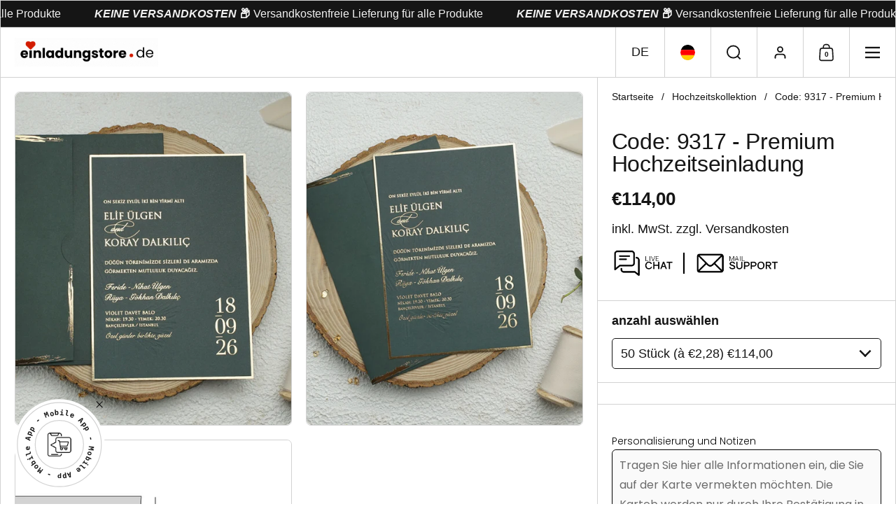

--- FILE ---
content_type: text/css
request_url: https://einladungstore.de/cdn/shop/t/103/assets/section-main-product.css?v=21027806714859870481744742172
body_size: 4036
content:
#zoom,.product-gallery__thumbnails-holder{overflow:-moz-scrollbars-none;-ms-overflow-style:none;scrollbar-width:none}#zoom::-webkit-scrollbar,.product-gallery__thumbnails-holder::-webkit-scrollbar{width:0!important;height:0!important}.product-gallery-item model-viewer,.product-gallery-item__media>*{position:absolute;top:0;left:0;width:100%;height:100%}.main-product{color:var(--color-scheme-text)}product-page.grid-3{--border-position: 2}@media screen and (max-width: 1023px){product-page.grid-3{--border-position: 3}}product-page.grid-2{--border-position: 1}product-page.grid-4{--border-position: 2}@media screen and (min-width: 768px){product-page:not(.product-page--no-vertical-border):before{content:"";position:absolute;width:0px;height:100%;top:0}.grid-borders--padding-vertical product-page:not(.product-page--no-vertical-border):before{top:var(--grid-padding);height:calc(100% - var(--grid-padding)* 2)}html[dir=rtl] product-page:not(.product-page--no-vertical-border):before{right:calc((100% - var(--col-gap) * (var(--visible-cols) - 1)) / var(--visible-cols) * var(--border-position));border-right:var(--border-width-grid) var(--border-style-grid) var(--color-scheme-borders);margin-right:var(--border-width-grid)}html[dir=ltr] product-page:not(.product-page--no-vertical-border):before{left:calc((100% - var(--col-gap) * (var(--visible-cols) - 1)) / var(--visible-cols) * var(--border-position));border-left:var(--border-width-grid) var(--border-style-grid) var(--color-scheme-borders);margin-left:var(--border-width-grid)}.grid-borders--padding-horizontal product-page.product-page--no-vertical-border .product-text{padding-inline-start:calc(var(--grid-padding) / 2)}.grid-borders--padding-horizontal product-page.product-page--no-vertical-border .product-gallery{padding-inline-end:calc(var(--grid-padding) / 2)}}.product-gallery{padding:var(--grid-padding)}.product-gallery-item{position:relative;overflow:hidden;width:100%;border-radius:var(--border-radius-grid)}.product-gallery-item img{border-radius:var(--border-radius-grid)}.product-gallery--borders .product-gallery-item{border:var(--border-width-grid) var(--border-style-grid) var(--color-scheme-borders)}.product-gallery-item__media{height:0;width:100%;position:relative;border-radius:var(--border-radius-grid)}.product-gallery-item .video-popup__play{width:5rem;height:5rem}.product-gallery-item model-viewer{border-radius:var(--border-radius-grid)}.product-gallery-item .shopify-model-viewer-ui{width:100%;height:100%}.product-gallery-item .shopify-model-viewer-ui__controls-overlay{opacity:0}.product-gallery-item video{border-radius:var(--border-radius-grid)!important}.product-gallery-item:hover .product-gallery-item__zoom{opacity:1}button[data-shopify-xr-hidden]{display:none}.shopify-model-viewer-ui .shopify-model-viewer-ui__button--poster{border-radius:var(--border-radius-buttons)!important;border:none!important}@media screen and (max-width: 767px){.product-gallery--scroll css-slider:after{content:"css-slide";position:absolute;visibility:hidden}}.product-gallery__navigation{padding-top:min(var(--grid-padding),1.25rem);z-index:9}.product-gallery__navigation .pagination{padding:0;flex-direction:row-reverse}.product-gallery__navigation .pagination>div:first-child{height:var(--go-button-size)}.product-gallery__navigation .pagination .go{margin:0}@media screen and (min-width: 768px){.product-gallery--scroll .product-gallery__navigation{padding-top:0;position:sticky;top:0}}.product-gallery__thumbnails-holder{display:flex;flex-direction:row;margin:0;padding:0;overflow:auto;scroll-behavior:smooth}.product-gallery__thumbnails .thumbnail{opacity:.62;flex-shrink:0;transition:all .1s linear;position:relative;scroll-snap-align:start;cursor:pointer;overflow:hidden;width:5rem}.product-gallery__thumbnails .thumbnail:not(:last-child){margin-inline-end:.5625rem}@media screen and (max-width: 767px){.product-gallery__thumbnails .thumbnail{width:3.75rem}.product-gallery__thumbnails .thumbnail:not(:last-child){margin-inline-end:.375rem}}.product-gallery__thumbnails .thumbnail figure{border:1px var(--border-style-grid) transparent;border-radius:min(var(--border-radius-grid),.625rem);overflow:hidden}.product-gallery__thumbnails .thumbnail figure img{border-radius:0}.no-touchevents .product-gallery__thumbnails .thumbnail:hover,.product-gallery__thumbnails .thumbnail.active{opacity:1}.product-gallery__thumbnails .thumbnail.active figure{border-color:var(--color-scheme-text)!important}.product-gallery__thumbnails .thumbnail__badge{position:absolute;top:50%;left:50%;width:1.25rem;height:1.25rem;transform:translate(-50%,-50%);border-radius:2px;opacity:1;transition:opacity 50ms linear;background:var(--color-scheme-background);z-index:9}.product-gallery__thumbnails .thumbnail__badge svg{width:100%;height:100%}.product-gallery__thumbnails .thumbnail__badge svg .path{fill:var(--color-scheme-text)}.product-gallery__view-in-space{margin:.75rem auto 0}.product-gallery__view-in-space svg{width:1.5rem;height:1.5rem;margin-inline-start:.5rem}.product-gallery__view-in-space svg path{fill:var(--color-scheme-text)}.product-gallery--no-padding .product-gallery__navigation{padding:min(var(--grid-padding),1.25rem)}@media screen and (max-width: 767px){.product-mobile-breadcrumb+.product-gallery--no-padding{margin-top:.9375rem}}@media screen and (max-width: 767px){.lap--grid--slider{--col-size: calc( (100% - var(--col-gap) * (var(--visible-cols) - 1)) / var(--visible-cols) ) !important;grid-auto-flow:column!important;grid-template-columns:var(--col-size)!important;grid-auto-columns:var(--col-size)!important}.lap--grid--slider.grid-1{--visible-cols: 1}}@media screen and (min-width: 768px){.product-gallery--has-thumbnails{display:flex;flex-direction:row-reverse;align-items:flex-start}.product-gallery--has-thumbnails css-slider{width:100%}.product-gallery--has-thumbnails .product-gallery__thumbnails{width:3.75rem;flex-shrink:0;margin-inline-end:1.125rem;padding-top:0}.product-gallery--has-thumbnails .product-gallery__thumbnails-holder{flex-direction:column;max-height:100vh}.product-gallery--has-thumbnails .product-gallery__thumbnails .thumbnail{width:100%;margin-inline-end:0}.product-gallery--has-thumbnails .product-gallery__thumbnails .thumbnail:not(:last-child){margin-bottom:.5rem}}@media screen and (min-width: 1024px){.product-gallery--has-thumbnails .product-gallery__thumbnails{width:5rem}}.product-text{--product-text-gutter: 1.25rem;--product-text-padding: 1.875rem;word-break:break-word;padding:var(--grid-padding) var(--grid-padding) 0}@media screen and (max-width: 1023px){.product-text{--product-text-gutter: .625rem;--product-text-padding: 1.25rem}}@media screen and (max-width: 474px){.product-text{--product-text-gutter: .625rem;--product-text-padding: .9375rem}}@media screen and (max-width: 767px){.main-product:not(.product-page--no-vertical-border) .product-text:before{content:"";position:relative;display:block;width:100%;height:0;top:calc((var(--border-width-grid) + var(--product-text-padding)) * -1);border-top:var(--border-width-grid) var(--border-style-grid) var(--color-scheme-borders)}}.product-text>*{display:block}.product-text>*:not(:last-child){margin-bottom:var(--product-text-gutter)}.product-text .product-price--original{font-weight:var(--font-weight-body-bold)}.product-text .product-price--compare{margin-inline-start:1.25rem;opacity:.66}.product-text .product-price--unit{display:block}.product-text.product-text--no-blocks-border{padding-bottom:var(--gutter-small)}.product-text.product-text--no-blocks-border .product-text-element--with-borders{padding:calc(var(--product-text-padding) / 2) 0}.product-text.product-text--no-blocks-border .product-text-element--with-borders:last-of-type{padding-bottom:0}.grid-borders--padding-horizontal .product-text.product-text--no-blocks-border{padding-bottom:var(--grid-padding)}.product-text:not(.product-text--no-blocks-border) .product-text-element--with-borders{position:relative;padding:calc(var(--product-text-padding) + var(--border-width-grid)) 0}.product-text:not(.product-text--no-blocks-border) .product-text-element--with-borders:before,.product-text:not(.product-text--no-blocks-border) .product-text-element--with-borders:after{position:absolute;width:calc(100% + (var(--grid-padding) * 2));height:0;border-bottom:var(--border-width-grid) var(--border-style-grid) var(--color-scheme-borders)}html[dir=rtl] .product-text:not(.product-text--no-blocks-border) .product-text-element--with-borders:before,html[dir=rtl] .product-text:not(.product-text--no-blocks-border) .product-text-element--with-borders:after{right:calc(var(--grid-padding) * -1)}html[dir=ltr] .product-text:not(.product-text--no-blocks-border) .product-text-element--with-borders:before,html[dir=ltr] .product-text:not(.product-text--no-blocks-border) .product-text-element--with-borders:after{left:calc(var(--grid-padding) * -1)}.grid-borders--padding-horizontal .product-text:not(.product-text--no-blocks-border) .product-text-element--with-borders:before,.grid-borders--padding-horizontal .product-text:not(.product-text--no-blocks-border) .product-text-element--with-borders:after{width:100%}html[dir=rtl] .grid-borders--padding-horizontal .product-text:not(.product-text--no-blocks-border) .product-text-element--with-borders:before,html[dir=rtl] .grid-borders--padding-horizontal .product-text:not(.product-text--no-blocks-border) .product-text-element--with-borders:after{right:0}html[dir=ltr] .grid-borders--padding-horizontal .product-text:not(.product-text--no-blocks-border) .product-text-element--with-borders:before,html[dir=ltr] .grid-borders--padding-horizontal .product-text:not(.product-text--no-blocks-border) .product-text-element--with-borders:after{left:0}.product-text:not(.product-text--no-blocks-border) .product-text-element--with-borders:before{content:"";top:0}.product-text:not(.product-text--no-blocks-border) .product-text-element--with-borders:not(:last-child):after{content:"";bottom:0}.product-text:not(.product-text--no-blocks-border) .product-text-element--with-borders+.product-text-element--with-borders{margin-top:calc((var(--product-text-gutter) + var(--border-width-grid)) * -1)}.product-text:not(.product-text--no-blocks-border) .product-text-element--with-borders+.product-text-element--with-borders:before{display:none}.product-text:not(.product-text--no-blocks-border) .product-text-element--with-borders:last-child{margin-bottom:0}.product-text:not(.product-text--no-blocks-border) *:not(.product-text-element--with-borders)+.product-text-element--with-borders{margin-top:var(--product-text-padding)}.product-text .product-variants{margin-inline-start:calc(var(--grid-padding) * -1);width:calc(100% + var(--grid-padding) * 2);padding:0!important}.product-text .product-variants:before{width:100%!important;left:0!important}.product-text .product-variants:after{display:none}.product-text .product-variants>div{display:flex;flex-flow:row wrap;position:relative;overflow:hidden}.product-text .product-variants>div>*{flex:auto;width:auto;min-width:50%}.grid-borders--padding-horizontal .product-text .product-variants>div:before,.grid-borders--padding-horizontal .product-text .product-variants>div:after{content:"";background:var(--color-scheme-background);display:block;width:var(--grid-padding);top:0;height:100%;position:absolute;z-index:9}.grid-borders--padding-horizontal .product-text .product-variants>div:before{right:0}.grid-borders--padding-horizontal .product-text .product-variants>div:after{left:0}.product-text .product-variant{position:relative;padding:1.25rem var(--grid-padding)}.product-text .product-variant:after{content:"";border-right:1px var(--border-style-grid) var(--color-scheme-borders);display:block;width:0;top:0;height:100%;left:-1px;position:absolute}.product-text .product-variant:before{content:"";border-top:1px var(--border-style-grid) var(--color-scheme-borders);display:block;width:0;left:0;bottom:0;position:absolute;width:100%}.product-text .product-variant__name{margin-bottom:.9375rem}.product-text .product-variant__size-chart-link{display:inline-block;margin-top:.9375rem;border-bottom:1px solid}.product-text--no-blocks-border .product-variant{padding:.625rem var(--grid-padding)}.product-text--no-blocks-border .product-variant:after,.product-text--no-blocks-border .product-variant:before{display:none!important}.product-text .product-item__badges{position:static;display:flex;flex-direction:row;gap:.625rem;width:100%}.product-text .product-item__badge{margin:0}.product-text .show-more{position:relative;display:block;--height: 200px}.product-text .show-more__panel{position:relative;z-index:0;max-height:var(--height);overflow:hidden;transition:all .35s cubic-bezier(.22,.61,.36,1)}.product-text .show-more__panel:after{content:"";position:absolute;bottom:0;width:100%;height:.9375rem;background:linear-gradient(0deg,var(--color-scheme-background) 10%,var(--color-opacity-background-main) 100%)}.product-text .show-more.active .show-more__panel:after{opacity:0}.product-text .show-more__button{margin-top:var(--gutter-small)}.product-text .show-more--active-not-active .show-more__panel{max-height:100%}.product-text .show-more--active-not-active .show-more__panel:after{display:none}.product-text .show-more--active-not-active .show-more__button{display:none}.product__sku-barcode span{display:block}.product-actions .product-price{position:relative;display:grid;grid-template-columns:100%;grid-template-areas:"compare" "original" "unit" "saving"}.product-actions .product-price--original{grid-area:original;margin-bottom:-.3125rem}.product-actions .product-price--compare{grid-area:compare;opacity:.54;text-decoration:line-through;font-weight:400;margin:0}.product-actions .product-price--unit{grid-area:unit;position:absolute;bottom:.3125rem}html[dir=rtl] .product-actions .product-price--unit{left:0}html[dir=ltr] .product-actions .product-price--unit{right:0}.product-actions .product-price--unit:not(:empty){margin-top:.125rem}.product-actions .product-price--saving{grid-area:saving}.product-actions .product-price--saving:not(:empty){margin-top:.125rem}.product-form{display:block;gap:1rem;width:100%;overflow:visible}.product-quantity{display:flex;justify-content:space-between;align-items:center;min-width:7.5rem;min-height:var(--button-min-height);border:var(--border-width-buttons) solid var(--color-scheme-text);border-radius:var(--border-radius-buttons)}.product-quantity .qty-button{line-height:1;width:2.5rem;height:100%;display:flex;align-items:center;justify-content:center;transition:all .1s linear;border-radius:none}.product-quantity .qty-button svg *{fill:var(--color-scheme-text);transition:all .1s linear}.product-quantity .qty-button.qty-minus svg{transform:translate(.125rem)}.product-quantity .qty-button.qty-plus svg{transform:translate(-.125rem)}.product-quantity .qty-selector{height:100%;width:2.5rem;border:0;padding:0;text-align:center;line-height:1}@media screen and (max-width: 1023px){.product-quantity .qty-selector{font-size:calc((17px * var(--font-mobile-corrector)) / 18 * var(--base-body-size) + 0px)}}@media screen and (min-width: 1024px) and (max-width: 1280px){.product-quantity .qty-selector{font-size:calc((18px * var(--font-mobile-corrector)) / 18 * var(--base-body-size) + 0px)}}@media screen and (min-width: 1281px){.product-quantity .qty-selector{font-size:calc((18px * var(--font-mobile-corrector)) / 18 * var(--base-body-size) + 0px)}}.add-to-cart{flex-grow:10}.add-to-cart.disabled{pointer-events:none;opacity:.54}.add-to-cart.disabled+.shopify-payment-button{pointer-events:none;opacity:.54}.product-variant__quantity{display:flex;align-items:center;gap:.4375rem;margin-bottom:1.125rem;color:var(--color-scheme-text)}.product-variant__quantity:empty{display:none}.product-variant__quantity:before{content:"";width:.875rem;height:.875rem;border-radius:100%;display:inline-block}.product-variant__quantity[data-stock=little-stock]:before{background:#ecb936}.product-variant__quantity[data-stock=out-of-stock]:before,.product-variant__quantity[data-stock=pre-order]:before{background:#bababa}.product-variant__quantity[data-stock=one-item-stock]:before{background:#ec3636}.product-variant__quantity[data-stock=in-stock]:before{background:#4faf4d}.shopify-payment-button{width:100%}.shopify-payment-button__button{border:2px solid var(--color-scheme-text);border-radius:var(--border-radius-buttons);color:var(--color-scheme-text-foreground)!important;transition:all .1s linear;background-color:var(--color-scheme-text)!important;text-transform:var(--buttons-text-transform);padding:var(--button-padding-vertical) var(--button-padding-horizontal) calc(var(--button-padding-vertical) - 1px);height:var(--button-min-height);font-family:var(--font-stack-body);font-weight:var(--font-weight-body);font-style:var(--font-style-body);line-height:0}@media screen and (max-width: 1023px){.shopify-payment-button__button{font-size:calc((20px * var(--font-mobile-corrector)) / 18 * var(--base-body-size) + 0px)}}@media screen and (min-width: 1024px) and (max-width: 1280px){.shopify-payment-button__button{font-size:calc((26px * var(--font-mobile-corrector)) / 18 * var(--base-body-size) + 0px)}}@media screen and (min-width: 1281px){.shopify-payment-button__button{font-size:calc((30px * var(--font-mobile-corrector)) / 18 * var(--base-body-size) + 0px)}}.no-touchevents .shopify-payment-button__button:hover{color:var(--color-scheme-accent-foreground)!important;background-color:var(--color-scheme-accent)!important}.shopify-payment-button__button:empty{display:none}.shopify-payment-button__more-options{text-transform:var(--buttons-text-transform);margin-top:.5rem;color:var(--color-scheme-text)}@media screen and (max-width: 1023px){.shopify-payment-button__more-options{font-size:calc((13px * var(--font-mobile-corrector)) / 18 * var(--base-body-size) + 0px)}}@media screen and (min-width: 1024px) and (max-width: 1280px){.shopify-payment-button__more-options{font-size:calc((14px * var(--font-mobile-corrector)) / 18 * var(--base-body-size) + 0px)}}@media screen and (min-width: 1281px){.shopify-payment-button__more-options{font-size:calc((14px * var(--font-mobile-corrector)) / 18 * var(--base-body-size) + 0px)}}.shopify-payment-button__button--branded{padding:0!important;border-radius:var(--border-radius-buttons)!important;border:none!important;overflow:hidden}.shopify-payment-button__button--branded div[role=button]{padding-left:1.5rem!important;padding-right:1.5rem!important}.shopify-payment-button__button--hidden,.disable-buy-button .product-quantity,.disable-buy-button .shopify-payment-button{display:none}#product-form-installment span,#product-form-installment p{margin-top:1.25rem}.product-complementary{margin-top:min(var(--product-text-padding),1.5rem)}.product-complementary>div{display:grid;grid-template-columns:repeat(auto-fit,minmax(280px,1fr));gap:var(--product-text-padding);position:relative}.product-complementary>div:not(:first-child){margin-top:var(--product-text-padding)}.product-text:not(.product-text--no-blocks-border) .product-complementary>div:before{content:"";border-right:var(--border-width-grid) solid var(--color-scheme-background);height:100%;position:absolute;margin-inline-end:calc((var(--product-text-padding)) / 2 * -1);z-index:9}html[dir=rtl] .product-text:not(.product-text--no-blocks-border) .product-complementary>div:before{left:calc(var(--border-width-grid) / -2)}html[dir=ltr] .product-text:not(.product-text--no-blocks-border) .product-complementary>div:before{right:calc(var(--border-width-grid) / -2)}.product-text:not(.product-text--no-blocks-border) .product-complementary>div:last-child:after{content:"";border-top:var(--border-width-grid) solid var(--color-scheme-background);width:100%;position:absolute;margin-bottom:calc((var(--product-text-padding)) / 2 * -1);z-index:9;bottom:calc(var(--border-width-grid) / -2)}.product-complementary>div .cart-item__thumbnail{padding:0!important}.product-complementary .cart-item__thumbnail{width:6.875rem;margin-inline-end:1rem}.product-complementary .cart-item__content{padding-top:.75rem;margin-inline-end:1rem}.product-complementary .cart-item .product-price--compare{margin-inline-start:.0625rem}.product-text:not(.product-text--no-blocks-border) .product-complementary .cart-item:before{content:"";border-right:var(--border-width-grid) var(--border-style-grid) var(--color-scheme-borders);height:100%;position:absolute;margin-inline-end:calc((var(--product-text-padding)) / 2 * -1)}html[dir=rtl] .product-text:not(.product-text--no-blocks-border) .product-complementary .cart-item:before{left:calc(var(--border-width-grid) / -2)}html[dir=ltr] .product-text:not(.product-text--no-blocks-border) .product-complementary .cart-item:before{right:calc(var(--border-width-grid) / -2)}.product-text:not(.product-text--no-blocks-border) .product-complementary .cart-item:after{content:"";border-bottom:var(--border-width-grid) var(--border-style-grid) var(--color-scheme-borders);width:100%;position:absolute;margin-bottom:calc((var(--product-text-padding)) / 2 * -1);bottom:calc(var(--border-width-grid) / -2)}@media screen and (max-width: 374px){.product-complementary>div{grid-template-columns:1fr}.product-complementary .cart-item__thumbnail{width:5rem}}.product-text product-recommendations:not(.product-text-element--with-borders)+.product-text-element--with-borders:before{display:none}.store-availability-information-container{margin-inline-start:2.5625rem;margin-top:-.75rem}.store-availability-information__stores{margin-top:.5rem;margin-bottom:0}.store-availability__link{text-decoration:underline;cursor:pointer}.store-availability-list-header{display:flex;justify-content:space-between;align-items:baseline;margin-bottom:1rem}.store-availability-list-header__location{margin-bottom:0}.store-availability-list__stock{margin-top:.5rem;margin-bottom:1rem;display:block}.store-availability-list__address p,.store-availability-list__phone{margin-bottom:0}.store-availabilities-modal__variant-title{margin-bottom:0;display:block}.store-availabilities-modal__variant-title span:not(:last-child):after{content:" | "}body[data-single-variant] .store-availabilities-modal__variant-title{display:none}.store-availability-list__item{margin-bottom:0;padding:1.125rem var(--sidebar-gutter) 1.5rem;border-bottom:var(--border-width-drawers) var(--border-style-grid) var(--color-scheme-borders)}.store-availability-list__stock{color:var(--color-scheme-text)}.store-availability-list__stock:before{top:.1875rem}.store-availability-list__pickup-time{margin-top:.25rem;display:block}.store-availability-list__address,.store-availability-list__phone{margin-top:.75rem}.product-gallery-item__zoom{position:absolute;top:.9375rem;width:2.125rem;height:2.125rem;padding:.3125rem;z-index:99;cursor:pointer;opacity:0;transition:all .1s linear .1s;transform:translateZ(0);background-color:var(--color-scheme-background);border-radius:min(5px,var(--border-radius-buttons));display:flex;align-items:center;justify-content:center;height:2.75rem;width:2.75rem}html[dir=rtl] .product-gallery-item__zoom{left:.9375rem}html[dir=ltr] .product-gallery-item__zoom{right:.9375rem}.product-gallery-item__zoom svg path,.product-gallery-item__zoom svg rect{fill:var(--color-scheme-text)}.product-gallery-item__zoom svg circle{stroke:var(--color-scheme-text)}.no-touchevents .product-gallery-item__zoom:hover{opacity:1}.no-touchevents .product-gallery-item__zoom:hover svg{transform:scale(1.05)}#zoom{position:fixed;top:0;width:100vw;height:100vh;overflow:scroll;visibility:hidden;opacity:0;z-index:-1;-webkit-overflow-scrolling:touch;background:var(--main-background);transition:all .2s linear}html[dir=rtl] #zoom{right:0}html[dir=ltr] #zoom{left:0}#zoom.opened{visibility:visible;opacity:1;z-index:99999}#zoom img{opacity:0;max-width:none;position:absolute;top:0;z-index:7;transition:opacity .1s linear}html[dir=rtl] #zoom img{right:0}html[dir=ltr] #zoom img{left:0}.touchevents #zoom img{top:0!important}html[dir=rtl] .touchevents #zoom img{right:0!important}html[dir=ltr] .touchevents #zoom img{left:0!important}#zoom.loaded img{opacity:1}#zoom.loaded:after{opacity:0}#zoom.loaded .zoom__loader{display:none}.zoom__overlay{position:absolute;top:0;width:100%;height:100%;background:var(--color-scheme-background);z-index:6}html[dir=rtl] .zoom__overlay{right:0}html[dir=ltr] .zoom__overlay{left:0}.zoom__exit{z-index:9;position:fixed;width:3rem;height:3rem;border-radius:min(5px,var(--border-radius-buttons));background:var(--color-scheme-background);top:1.5625rem;display:flex;align-items:center;justify-content:center;cursor:pointer}html[dir=rtl] .zoom__exit{left:1.5625rem}html[dir=ltr] .zoom__exit{right:1.5625rem}.zoom__exit svg path,.zoom__exit svg rect{fill:var(--color-scheme-text)}.zoom__exit svg circle{stroke:var(--color-scheme-text)}.no-touchevents .zoom__exit:hover svg{transform:scale(1.05)}.zoom__loader{position:absolute;margin:0;width:20px;height:20px;transform:translate3d(-50%,-50%,0);top:50%;left:50%;display:block;z-index:9}.zoom__loader-element{animation:rotate 2s linear infinite;height:100%;transform-origin:center center;width:100%;position:absolute;top:0;left:0;margin:auto}.zoom__loader-element circle{stroke-dasharray:150,200;stroke-dashoffset:-10;animation:dash 1.5s ease-in-out infinite;stroke-linecap:round;stroke:var(--color-scheme-text)}.star-rating{width:100%;height:1.25rem;display:grid;grid-template-columns:max-content auto;align-items:center;gap:.9375rem}.star-rating__stars{background-repeat:repeat-x;font-size:0;display:inline-block;text-align:left}.star-rating__stars-active{display:inline-block;font-size:0;height:1.25rem;background-repeat:repeat-x}.tabs [type=radio]{display:none}.tabs_labels{display:flex;align-items:stretch;list-style:none;padding:0;gap:.625rem}.tabs_label label{border-color:var(--color-borders-main);text-transform:none;transition:border-color 175ms ease}.tabs_label label span{padding-top:1px;transition:all 175ms linear}.no-touchevents .tabs_label label:hover{border-color:var(--color-borders-forms-primary)}.tabs_content{display:none;padding-top:var(--gutter-regular)}.tabs [type=radio]:nth-of-type(1):checked~.tabs_labels .tabs_label:nth-of-type(1) label{text-decoration:none;border-color:var(--color-scheme-text);font-weight:var(--font-weight-body-bold)}.tabs [type=radio]:nth-of-type(1):checked~.tabs_labels .tabs_label:nth-of-type(1) label span{border-bottom-color:transparent}.tabs [type=radio]:nth-of-type(1):checked~.tabs_content:nth-of-type(1){display:block}.tabs [type=radio]:nth-of-type(2):checked~.tabs_labels .tabs_label:nth-of-type(2) label{text-decoration:none;border-color:var(--color-scheme-text);font-weight:var(--font-weight-body-bold)}.tabs [type=radio]:nth-of-type(2):checked~.tabs_labels .tabs_label:nth-of-type(2) label span{border-bottom-color:transparent}.tabs [type=radio]:nth-of-type(2):checked~.tabs_content:nth-of-type(2){display:block}.tabs [type=radio]:nth-of-type(3):checked~.tabs_labels .tabs_label:nth-of-type(3) label{text-decoration:none;border-color:var(--color-scheme-text);font-weight:var(--font-weight-body-bold)}.tabs [type=radio]:nth-of-type(3):checked~.tabs_labels .tabs_label:nth-of-type(3) label span{border-bottom-color:transparent}.tabs [type=radio]:nth-of-type(3):checked~.tabs_content:nth-of-type(3){display:block}.tabs_labels{flex-wrap:wrap}.sticky-add-to-cart{position:fixed;bottom:0;left:0;width:100%;z-index:999;background-color:var(--color-scheme-background);box-shadow:0 -6px 8px #00000014;transform:translateY(100%);color:var(--color-scheme-text);border:clamp(0px,var(--border-width-grid),1px) var(--border-style-grid) var(--color-scheme-borders);transition:all ease-in-out 175ms;visibility:hidden;opacity:0;pointer-events:none;border-radius:min(var(--border-radius-grid),10px);box-shadow:0 0 5px #0000003d;width:calc(100% - (var(--page-padding-horizontal) + var(--grid-padding)) * 2)}html[dir=rtl] .sticky-add-to-cart{right:calc(var(--page-padding-horizontal) + var(--grid-padding));bottom:var(--grid-padding)}html[dir=ltr] .sticky-add-to-cart{left:calc(var(--page-padding-horizontal) + var(--grid-padding));bottom:var(--grid-padding)}@media screen and (max-width: 767px){.sticky-add-to-cart{width:calc(100% - 2.5rem)}html[dir=rtl] .sticky-add-to-cart{right:1.25rem;bottom:1.25rem}html[dir=ltr] .sticky-add-to-cart{left:1.25rem;bottom:1.25rem}}@media screen and (max-width: 474px){.sticky-add-to-cart{width:calc(100% - 1.25rem)}html[dir=rtl] .sticky-add-to-cart{right:.625rem;bottom:.625rem}html[dir=ltr] .sticky-add-to-cart{left:.625rem;bottom:.625rem}}.sticky-add-to-cart.visible{transform:translate(0);visibility:visible;opacity:1;pointer-events:all}.sticky-add-to-cart__inner{display:grid;grid-template-columns:auto auto;align-items:center;gap:var(--gutter-small);padding:.9375rem 1.25rem}@media screen and (max-width: 767px){.sticky-add-to-cart__inner{display:block;padding:.625rem .9375rem}}.sticky-add-to-cart__title{line-height:1}@media screen and (max-width: 767px){.sticky-add-to-cart__title{display:none}}.sticky-add-to-cart__actions{display:flex;align-items:center;gap:var(--gutter-small) var(--gutter-regular);justify-self:end}@media screen and (max-width: 474px){.sticky-add-to-cart__actions{display:flex;flex-wrap:wrap;justify-content:space-between}}@media screen and (max-width: 389px){.sticky-add-to-cart__actions{display:grid;grid-template-columns:100%}}.sticky-add-to-cart__price{display:flex;margin-left:auto;flex:1 1 auto;justify-content:start;gap:.5rem}@media screen and (max-width: 389px){.sticky-add-to-cart__price{display:inline-block;text-align:center;width:100%}.sticky-add-to-cart__price span{padding-inline-start:.3125rem;padding-inline-end:.3125rem}}.sticky-add-to-cart__price-compare{opacity:.54;text-decoration:line-through}.sticky-add-to-cart__button{margin-right:auto;flex:1 1 auto;display:flex}@media screen and (max-width: 767px){.sticky-add-to-cart__button .button{width:100%}.sticky-add-to-cart__button .button span{margin:auto}}@media screen and (max-width: 389px){.sticky-add-to-cart__button{margin:0;justify-content:center}}
/*# sourceMappingURL=/cdn/shop/t/103/assets/section-main-product.css.map?v=21027806714859870481744742172 */


--- FILE ---
content_type: text/css
request_url: https://einladungstore.de/cdn/shop/t/103/assets/component-localization-form.css?v=2447771448776035781744742172
body_size: 135
content:
.localization-form{display:flex;flex-direction:row;flex-wrap:wrap;gap:1.125rem}.localization-form ul{list-style:none;margin-inline-end:.1875rem;margin-top:.1875rem;margin-bottom:.1875rem}.localization-form ul li{margin-top:0!important}.localization-form__item{position:relative;width:100%}.localization-form__item-symbol{margin-inline-start:.5625rem;width:.8125rem;height:.5625rem}.localization-form__item-symbol svg{display:block}.localization-form__item-symbol svg path{transition:fill 175ms linear}.localization-form__item-title{display:block;margin-bottom:.5rem}.localization-form__item button{width:100%}.no-touchevents .localization-form__item button:hover .button__text svg path{fill:var(--color-scheme-accent-foreground)}.localization-form__item .button__text{display:flex;align-items:center;justify-content:space-between;width:100%}.localization-form__content{list-style:none;background-color:var(--color-scheme-background);border-radius:min(12px,var(--border-radius-widgets));position:absolute;top:-2px;height:auto;border:1px solid var(--color-scheme-text);color:var(--color-scheme-text);margin:0;display:none;width:max-content;min-width:11.25rem;max-height:22.5rem;overflow:hidden}html[dir=rtl] .localization-form__content{right:0}html[dir=ltr] .localization-form__content{left:0}.localization-form__content>div{overflow-y:auto;max-height:22.5rem;margin-inline-end:.1875rem;margin-top:.1875rem;margin-bottom:.1875rem}.localization-form__content>div::-webkit-scrollbar{width:.375rem}.localization-form__content>div::-webkit-scrollbar-track{display:none!important}.localization-form__content>div::-webkit-scrollbar-thumb{background-color:var(--color-scheme-text);outline:none!important;border-radius:min(12px,var(--border-radius-widgets));height:1.75rem;position:relative}@media screen and (max-width: 474px){.localization-form__content{max-width:17.5rem}}.sidebar .localization-form__content{max-width:calc(var(--sidebar-width) - 2.5rem);right:0!important}.localization-form__content-item{padding-inline-start:.1875rem}@media screen and (max-width: 1023px){.localization-form__content-item{font-size:calc((15px * var(--font-mobile-corrector)) / 18 * var(--base-body-size) + 0px)}}@media screen and (min-width: 1024px) and (max-width: 1280px){.localization-form__content-item{font-size:calc((16px * var(--font-mobile-corrector)) / 18 * var(--base-body-size) + 0px)}}@media screen and (min-width: 1281px){.localization-form__content-item{font-size:calc((16px * var(--font-mobile-corrector)) / 18 * var(--base-body-size) + 0px)}}.localization-form__content-item button{background-color:var(--color-scheme-background);display:block;border-radius:clamp(0px,var(--border-radius-buttons),30px);padding:.4375rem .75rem;color:var(--color-scheme-text);text-align:left;width:100%;cursor:pointer;text-transform:capitalize;transition:all .1s linear}.localization-form__content-item.localization-form__content-item--selected button{font-weight:var(--font-weight-body-bold);background-color:var(--color-secondary-background-main)}.no-touchevents .localization-form__content-item:hover:not(.localization-form__content-item--selected) button{background-color:var(--color-third-background-main)}.localization-form__content.content-opened{display:block;top:calc(100% + .375rem)}.localization-form__content.content-opened.invert-y{display:block;top:auto;bottom:2.625rem;position:absolute}.sidebar .localization-form__content.content-opened.invert-y{bottom:2.875rem}html[dir=rtl] .localization-form__content.content-opened.invert-x{left:-.75rem}html[dir=ltr] .localization-form__content.content-opened.invert-x{right:-.75rem}html[dir=rtl] .localization-form__content.content-opened.invert-x{right:auto}html[dir=ltr] .localization-form__content.content-opened.invert-x{left:auto}.localization-form__item-text .localization-form__country{display:none}sidebar-drawer .localization-form__item-symbol path{fill:var(--color-scheme-text)}
/*# sourceMappingURL=/cdn/shop/t/103/assets/component-localization-form.css.map?v=2447771448776035781744742172 */


--- FILE ---
content_type: text/css
request_url: https://einladungstore.de/cdn/shop/t/103/assets/component-modal.css?v=6808794928148198791744742172
body_size: -35
content:
.modal{position:fixed;width:100%;height:100%;top:0;z-index:10002;background:#000000b3;display:flex;align-items:center;justify-content:center;opacity:0;visibility:hidden;transition:all 175ms linear}html[dir=rtl] .modal{right:0}html[dir=ltr] .modal{left:0}.modal.active{opacity:1;visibility:visible}.modal .section-heading{margin-top:-.625rem;margin-bottom:1.25rem;position:relative}.modal-wrapper{max-width:80%;width:80%}@media screen and (min-width: 1024px){.modal-wrapper--size-30{max-width:18.75rem}}@media screen and (min-width: 1024px){.modal-wrapper--size-50{max-width:31.25rem}}@media screen and (min-width: 1024px){.modal-wrapper--size-80{max-width:50rem}}@media screen and (max-width: 767px){.modal-wrapper{max-width:none!important;width:90%}}.modal-background{position:absolute;top:0;width:100%;height:100%;z-index:1}html[dir=rtl] .modal-background{right:0}html[dir=ltr] .modal-background{left:0}.modal-content{position:relative;top:0;background:var(--color-scheme-background);color:var(--color-scheme-text);transform:translateY(50px);padding:var(--gutter-regular);opacity:0;visibility:hidden;transition:all .3s linear 50ms;z-index:9;overflow:auto;max-height:calc(100vh - (var(--gutter-large) * 2));pointer-events:none;border-width:var(--border-width-drawers);border-radius:min(12px,var(--border-radius-widgets));border-style:var(--border-style-sections)}html[dir=rtl] .modal-content{right:0}html[dir=ltr] .modal-content{left:0}modal-box.active .modal-content{pointer-events:all;opacity:1;visibility:visible;transform:translateY(0)}.modal--product .modal-content{padding:calc(var(--gutter-large) * .75)}.modal-testimonials .modal-content{padding-top:2.5rem;max-width:31.25rem}.modal-heading{display:flex;align-items:center;justify-content:space-between;width:100%;margin-bottom:calc(var(--gutter-large) * .3)}.modal-close{cursor:pointer;width:2.5rem;height:2.5rem;margin-inline-end:-.75rem;display:flex;align-items:center;justify-content:center}.modal-close path{fill:var(--color-scheme-text)}.modal-testimonials .modal-close{margin:0;position:absolute;z-index:9;top:.625rem}html[dir=rtl] .modal-testimonials .modal-close{left:.625rem}html[dir=ltr] .modal-testimonials .modal-close{right:.625rem}.modal-footer{margin-top:1.875rem}
/*# sourceMappingURL=/cdn/shop/t/103/assets/component-modal.css.map?v=6808794928148198791744742172 */


--- FILE ---
content_type: text/css
request_url: https://einladungstore.de/cdn/shop/t/103/assets/component-cart.css?v=131726560768403523061744742172
body_size: 672
content:
.cart-item{display:flex;align-items:stretch;position:relative}.sidebar .cart-item:not(:first-of-type){border-top:var(--border-width-drawers) var(--border-style-grid) var(--color-scheme-borders)}.sidebar .cart-item:last-child{border-bottom:var(--border-width-drawers) var(--border-style-sections) var(--color-scheme-borders)}.cart-item__thumbnail{display:block;width:10.625rem;align-self:flex-start;flex-shrink:0;overflow:hidden}@media screen and (max-width: 540px){.cart-item__thumbnail{width:8.75rem}}body:not(.product-grid--no-padding) .cart-item__thumbnail{padding:.625rem}body:not(.product-grid--no-padding) .sidebar .cart-item__thumbnail{padding:var(--sidebar-gutter)}body:not(.product-grid--no-border-radius) .cart-item__thumbnail{border-radius:min(var(--border-radius-grid),10px)}body:not(.product-grid--no-border-radius) .cart-item__thumbnail figure{border-radius:min(var(--border-radius-grid),10px)}.cart-item__thumbnail img{vertical-align:middle}.cart-item__content{display:flex;min-height:100%;align-items:flex-start;word-break:break-word}.sidebar .cart-item__content{padding:.9375rem;padding-inline-start:var(--sidebar-gutter)}html[dir=rtl] .sidebar .cart-item__content{border-right:var(--border-width-drawers) var(--border-style-grid) var(--color-scheme-borders)}html[dir=ltr] .sidebar .cart-item__content{border-left:var(--border-width-drawers) var(--border-style-grid) var(--color-scheme-borders)}.search-item .cart-item__content{align-items:center}.cart-item__content>div>*{display:block}.cart-item__price{margin-top:.25rem;margin-bottom:.125rem}.cart-item__variant{margin-top:.5rem}.cart-item__variant+.cart-item__variant{margin-top:.25rem}.cart-item .button{margin-top:.875rem}.cart-item__title{font-weight:var(--font-weight-body-bold);line-height:1.25}.cart-item__actions{display:flex!important;position:relative;margin-top:.75rem;align-items:center}.cart-item__actions .quantity-selector-holder{justify-content:flex-start;width:-webkit-fit-content;width:-moz-fit-content;width:fit-content;margin-bottom:0}.cart-item__actions cart-product-quantity{display:flex;border:1px solid var(--color-scheme-text);border-radius:var(--border-radius-buttons)}.cart-item__actions .qty-button{line-height:1;width:1.875rem;height:1.875rem;display:flex;align-items:center;justify-content:center;transition:all .1s linear}.cart-item__actions .qty-button svg *{fill:var(--color-scheme-text);transition:all .1s linear}.cart-item__actions .qty-button.qty-minus svg{transform:translate(.125rem)}.cart-item__actions .qty-button.qty-plus svg{transform:translate(-.125rem)}.cart-item__actions .qty-selector{height:1.875rem;width:1.875rem;border:0;padding:0;text-align:center;line-height:1}@media screen and (max-width: 1023px){.cart-item__actions .qty-selector{font-size:calc((15px * var(--font-mobile-corrector)) / 18 * var(--base-body-size) + 0px)}}@media screen and (min-width: 1024px) and (max-width: 1280px){.cart-item__actions .qty-selector{font-size:calc((16px * var(--font-mobile-corrector)) / 18 * var(--base-body-size) + 0px)}}@media screen and (min-width: 1281px){.cart-item__actions .qty-selector{font-size:calc((16px * var(--font-mobile-corrector)) / 18 * var(--base-body-size) + 0px)}}.cart-item__actions .remove{line-height:1;border-bottom:1px solid}.cart-item__actions .remove:not(:first-child){margin-inline-start:.75rem}.cart-item--gift-wrapping .remove,.cart-item--gift-wrapping .qty-button{display:none}.cart-item--gift-wrapping cart-product-quantity{border:none;pointer-events:none}.sidebar .cart-item--gift-wrapping .quantity-selector-holder{display:none}.cart-notice{padding-top:1.125rem!important;padding-bottom:1.375rem!important}.cart-notice__slider{display:block;height:.3125rem;width:100%;background:var(--color-secondary-background-main);margin-top:.4375rem;margin-bottom:-.125rem;border-radius:clamp(0px,clamp(0px,var(--border-radius-buttons),30px),3px);position:relative}.cart-notice__slider-bar{position:absolute;top:0;height:100%;border-radius:clamp(0px,clamp(0px,var(--border-radius-buttons),30px),3px);background:var(--color-scheme-text)}html[dir=rtl] .cart-notice__slider-bar{right:0}html[dir=ltr] .cart-notice__slider-bar{left:0}.cart__form.processing{opacity:.36;pointer-events:none}.cart__details--row{display:flex;justify-content:space-between;padding:.75rem var(--sidebar-gutter);align-items:center}.cart__details--row:first-child{padding-top:0}.cart__details--row:not(:last-of-type){border-bottom:var(--border-width-drawers) var(--border-style-grid) var(--color-scheme-borders)}.cart__details--row strong{text-align:right}.cart__total strong{line-height:0}.cart__shipping{display:block;width:100%;padding-inline-end:var(--sidebar-gutter);padding-inline-start:5.375rem;margin:-.25rem 0 .75rem}.template-cart .cart__shipping{margin:.625rem 0 .75rem}.cart__buttons{border-top:var(--border-width-drawers) var(--border-style-sections) var(--color-scheme-borders);padding:var(--gutter-regular) var(--sidebar-gutter) 0;margin:0 0 var(--gutter-regular)}.sidebar__footer[data-drawer-actions=show-view] #CheckOut,.sidebar__footer[data-drawer-actions=show-checkout] #ViewCart,#site-cart-sidebar.cart-is-empty .hide-if-empty-cart{display:none}#site-cart-sidebar .cart--empty{padding:var(--sidebar-gutter)}#site-cart-sidebar .cart-continue{margin-top:-.25rem;padding:0 var(--sidebar-gutter)}#site-cart-sidebar:not(.cart-is-empty) .cart-continue{display:none}.cart-wrapping{display:flex;position:relative;cursor:pointer}.cart-wrapping--sidebar{padding:1rem var(--sidebar-gutter)}@media screen and (max-width: 1023px){.cart-wrapping--sidebar label{font-size:calc((15px * var(--font-mobile-corrector)) / 18 * var(--base-body-size) + 0px)}}@media screen and (min-width: 1024px) and (max-width: 1280px){.cart-wrapping--sidebar label{font-size:calc((16px * var(--font-mobile-corrector)) / 18 * var(--base-body-size) + 0px)}}@media screen and (min-width: 1281px){.cart-wrapping--sidebar label{font-size:calc((16px * var(--font-mobile-corrector)) / 18 * var(--base-body-size) + 0px)}}.cart-wrapping--page{margin-bottom:2rem;margin-top:1.75rem}.cart-wrapping input{flex-shrink:0}.cart-wrapping label{margin-inline-start:.625rem;margin-top:-.0625rem;cursor:pointer}.cart-section--empty .cart-wrapping,.cart-is-empty .cart-wrapping,.search-results__default{display:none}.search-results:empty+.search-results__default{display:block}
/*# sourceMappingURL=/cdn/shop/t/103/assets/component-cart.css.map?v=131726560768403523061744742172 */


--- FILE ---
content_type: text/javascript; charset=utf-8
request_url: https://einladungstore.de/products/endprodukt-nur-fur-handgemachte-produkte.js
body_size: 49
content:
{"id":8018196234506,"title":"Endprodukt (Nur für handgemachte Produkte)","handle":"endprodukt-nur-fur-handgemachte-produkte","description":"","published_at":"2022-11-07T17:03:26+01:00","created_at":"2022-11-07T17:03:26+01:00","vendor":"Einladung Store","type":"","tags":["globo-product-options","option-set-159240-radio-4"],"price":0,"price_min":0,"price_max":995,"available":true,"price_varies":true,"compare_at_price":null,"compare_at_price_min":0,"compare_at_price_max":0,"compare_at_price_varies":false,"variants":[{"id":43819655397642,"title":"Zusammengestellt Kaufen","option1":"Zusammengestellt Kaufen","option2":null,"option3":null,"sku":null,"requires_shipping":true,"taxable":true,"featured_image":null,"available":true,"name":"Endprodukt (Nur für handgemachte Produkte) - Zusammengestellt Kaufen","public_title":"Zusammengestellt Kaufen","options":["Zusammengestellt Kaufen"],"price":995,"weight":0,"compare_at_price":null,"inventory_management":null,"barcode":null,"requires_selling_plan":false,"selling_plan_allocations":[]},{"id":43819655430410,"title":"Selbst Zusammenstellen","option1":"Selbst Zusammenstellen","option2":null,"option3":null,"sku":null,"requires_shipping":true,"taxable":true,"featured_image":null,"available":true,"name":"Endprodukt (Nur für handgemachte Produkte) - Selbst Zusammenstellen","public_title":"Selbst Zusammenstellen","options":["Selbst Zusammenstellen"],"price":0,"weight":0,"compare_at_price":null,"inventory_management":null,"barcode":null,"requires_selling_plan":false,"selling_plan_allocations":[]}],"images":["\/\/cdn.shopify.com\/s\/files\/1\/0593\/8928\/0407\/products\/Endprodukt.png?v=1738509673"],"featured_image":"\/\/cdn.shopify.com\/s\/files\/1\/0593\/8928\/0407\/products\/Endprodukt.png?v=1738509673","options":[{"name":"Endprodukt","position":1,"values":["Zusammengestellt Kaufen","Selbst Zusammenstellen"]}],"url":"\/products\/endprodukt-nur-fur-handgemachte-produkte","media":[{"alt":null,"id":36170581082378,"position":1,"preview_image":{"aspect_ratio":1.0,"height":1240,"width":1240,"src":"https:\/\/cdn.shopify.com\/s\/files\/1\/0593\/8928\/0407\/products\/Endprodukt.png?v=1738509673"},"aspect_ratio":1.0,"height":1240,"media_type":"image","src":"https:\/\/cdn.shopify.com\/s\/files\/1\/0593\/8928\/0407\/products\/Endprodukt.png?v=1738509673","width":1240}],"requires_selling_plan":false,"selling_plan_groups":[]}

--- FILE ---
content_type: text/javascript; charset=utf-8
request_url: https://einladungstore.de/products/produktionszeit.js
body_size: 831
content:
{"id":7413769535639,"title":"Produktionszeit","handle":"produktionszeit","description":"","published_at":"2022-01-29T18:40:49+01:00","created_at":"2022-01-29T18:08:19+01:00","vendor":"Einladung Store","type":"","tags":[],"price":0,"price_min":0,"price_max":1995,"available":true,"price_varies":true,"compare_at_price":null,"compare_at_price_min":0,"compare_at_price_max":0,"compare_at_price_varies":false,"variants":[{"id":44461900038410,"title":"Produktion innerhalb von 1-2 Wochen","option1":"Produktion innerhalb von 1-2 Wochen","option2":null,"option3":null,"sku":null,"requires_shipping":true,"taxable":true,"featured_image":{"id":43472988373258,"product_id":7413769535639,"position":2,"created_at":"2023-03-26T16:50:07+02:00","updated_at":"2025-02-02T16:25:26+01:00","alt":null,"width":1240,"height":1240,"src":"https:\/\/cdn.shopify.com\/s\/files\/1\/0593\/8928\/0407\/products\/express.png?v=1738509926","variant_ids":[44461900038410]},"available":true,"name":"Produktionszeit - Produktion innerhalb von 1-2 Wochen","public_title":"Produktion innerhalb von 1-2 Wochen","options":["Produktion innerhalb von 1-2 Wochen"],"price":1995,"weight":0,"compare_at_price":null,"inventory_management":null,"barcode":null,"featured_media":{"alt":null,"id":36170658808074,"position":2,"preview_image":{"aspect_ratio":1.0,"height":1240,"width":1240,"src":"https:\/\/cdn.shopify.com\/s\/files\/1\/0593\/8928\/0407\/products\/express.png?v=1738509926"}},"requires_selling_plan":false,"selling_plan_allocations":[]},{"id":44461900071178,"title":"Produktion innerhalb von 3-4 Wochen","option1":"Produktion innerhalb von 3-4 Wochen","option2":null,"option3":null,"sku":null,"requires_shipping":true,"taxable":true,"featured_image":{"id":43472992272650,"product_id":7413769535639,"position":3,"created_at":"2023-03-26T16:51:05+02:00","updated_at":"2025-02-02T16:25:27+01:00","alt":null,"width":1240,"height":1240,"src":"https:\/\/cdn.shopify.com\/s\/files\/1\/0593\/8928\/0407\/products\/standard.png?v=1738509927","variant_ids":[44461900071178]},"available":true,"name":"Produktionszeit - Produktion innerhalb von 3-4 Wochen","public_title":"Produktion innerhalb von 3-4 Wochen","options":["Produktion innerhalb von 3-4 Wochen"],"price":0,"weight":0,"compare_at_price":null,"inventory_management":null,"barcode":null,"featured_media":{"alt":null,"id":36170662707466,"position":3,"preview_image":{"aspect_ratio":1.0,"height":1240,"width":1240,"src":"https:\/\/cdn.shopify.com\/s\/files\/1\/0593\/8928\/0407\/products\/standard.png?v=1738509927"}},"requires_selling_plan":false,"selling_plan_allocations":[]}],"images":["\/\/cdn.shopify.com\/s\/files\/1\/0593\/8928\/0407\/products\/Produktionszeit.png?v=1738509926","\/\/cdn.shopify.com\/s\/files\/1\/0593\/8928\/0407\/products\/express.png?v=1738509926","\/\/cdn.shopify.com\/s\/files\/1\/0593\/8928\/0407\/products\/standard.png?v=1738509927"],"featured_image":"\/\/cdn.shopify.com\/s\/files\/1\/0593\/8928\/0407\/products\/Produktionszeit.png?v=1738509926","options":[{"name":"Produktionszeit","position":1,"values":["Produktion innerhalb von 1-2 Wochen","Produktion innerhalb von 3-4 Wochen"]}],"url":"\/products\/produktionszeit","media":[{"alt":null,"id":36170583933194,"position":1,"preview_image":{"aspect_ratio":1.0,"height":1240,"width":1240,"src":"https:\/\/cdn.shopify.com\/s\/files\/1\/0593\/8928\/0407\/products\/Produktionszeit.png?v=1738509926"},"aspect_ratio":1.0,"height":1240,"media_type":"image","src":"https:\/\/cdn.shopify.com\/s\/files\/1\/0593\/8928\/0407\/products\/Produktionszeit.png?v=1738509926","width":1240},{"alt":null,"id":36170658808074,"position":2,"preview_image":{"aspect_ratio":1.0,"height":1240,"width":1240,"src":"https:\/\/cdn.shopify.com\/s\/files\/1\/0593\/8928\/0407\/products\/express.png?v=1738509926"},"aspect_ratio":1.0,"height":1240,"media_type":"image","src":"https:\/\/cdn.shopify.com\/s\/files\/1\/0593\/8928\/0407\/products\/express.png?v=1738509926","width":1240},{"alt":null,"id":36170662707466,"position":3,"preview_image":{"aspect_ratio":1.0,"height":1240,"width":1240,"src":"https:\/\/cdn.shopify.com\/s\/files\/1\/0593\/8928\/0407\/products\/standard.png?v=1738509927"},"aspect_ratio":1.0,"height":1240,"media_type":"image","src":"https:\/\/cdn.shopify.com\/s\/files\/1\/0593\/8928\/0407\/products\/standard.png?v=1738509927","width":1240}],"requires_selling_plan":false,"selling_plan_groups":[]}

--- FILE ---
content_type: text/javascript
request_url: https://einladungstore.de/cdn/shop/t/103/assets/component-recently-viewed.js?v=182206281351123553181744742172
body_size: -275
content:
if(typeof RecentlyViewedProducts!="function"){class RecentlyViewedProducts2 extends HTMLElement{constructor(){super(),this.loadProductsFromLocalStorage=()=>{if(this.savedProducts=localStorage.getItem("recentlyViewedProducts"),this.savedProducts){let productsDOM="";JSON.parse(this.savedProducts).reverse().forEach(product=>{productsDOM+=product.product_item_markup});const sectionTemplate=this.querySelector("template"),section=sectionTemplate.content.cloneNode(!0);section.querySelector("[data-js-recently-viewed-products-container]").innerHTML=productsDOM,this.append(section),sectionTemplate.remove(),this.querySelector("css-slider").destroySlider(),this.querySelector("css-slider").initSlider(),this.querySelectorAll("form").forEach(elm=>{elm.querySelector("template")&&elm.append(elm.querySelector("template").content.cloneNode(!0))})}else this.closest(".mount-recently-viewed-products").style.display="none"},document.addEventListener("DOMContentLoaded",this.loadProductsFromLocalStorage)}}typeof customElements.get("recently-viewed-products")>"u"&&customElements.define("recently-viewed-products",RecentlyViewedProducts2);const recentlyViewedProductsLimit=8,recentyViewedProductExists=(productId,products)=>products.some(product=>product.id===productId);if(window.location.pathname.includes("/products/")){const recentlyViewedProduct=window.recentlyViewedProduct,recentlyViewedProductsList=JSON.parse(localStorage.getItem("recentlyViewedProducts"))||[];recentyViewedProductExists(recentlyViewedProduct.id,recentlyViewedProductsList)||(recentlyViewedProductsList.length>=recentlyViewedProductsLimit&&recentlyViewedProductsList.shift(),recentlyViewedProductsList.push(recentlyViewedProduct),localStorage.setItem("recentlyViewedProducts",JSON.stringify(recentlyViewedProductsList)))}}
//# sourceMappingURL=/cdn/shop/t/103/assets/component-recently-viewed.js.map?v=182206281351123553181744742172


--- FILE ---
content_type: text/javascript
request_url: https://einladungstore.de/cdn/shop/t/103/assets/component-slider-navigation.js?v=119652122059646364011744742172
body_size: -315
content:
if(typeof CSSSliderNavigation!="function"){class CSSSliderNavigation2 extends HTMLElement{constructor(){super(),setTimeout(()=>{this.init()},500)}init(){this.slider=document.getElementById(`slider-${this.dataset.sliderId}`);const prevButton=this.querySelector("[data-js-slider-prev]"),nextButton=this.querySelector("[data-js-slider-next]"),indexElement=this.querySelector("[data-js-slider-index]"),lengthElement=this.querySelector("[data-js-slider-length]");lengthElement&&(lengthElement.textContent=this.slider.length),prevButton.addEventListener("click",e=>{this.slider.changeSlide("prev")}),nextButton.addEventListener("click",e=>{this.slider.changeSlide("next")}),prevButton.classList.add("disabled"),this.slider.addEventListener("change",()=>{nextButton.classList.remove("disabled"),prevButton.classList.remove("disabled"),this.slider.index==0?prevButton.classList.add("disabled"):this.slider.index+1==this.slider.length&&nextButton.classList.add("disabled"),indexElement&&(indexElement.textContent=this.slider.index+1)}),this.reset(),this.slider.addEventListener("reset",()=>{this.reset(),lengthElement&&(lengthElement.textContent=this.slider.length)})}reset(){this.slider.length<=1?this.parentElement.classList.add("hide-css-slider-navigation"):this.parentElement.classList.remove("hide-css-slider-navigation")}}typeof customElements.get("css-slider-navigation")>"u"&&customElements.define("css-slider-navigation",CSSSliderNavigation2)}
//# sourceMappingURL=/cdn/shop/t/103/assets/component-slider-navigation.js.map?v=119652122059646364011744742172


--- FILE ---
content_type: text/javascript; charset=utf-8
request_url: https://einladungstore.de/products/briefumschlag.js
body_size: 1627
content:
{"id":8448009404682,"title":"Briefumschlag","handle":"briefumschlag","description":"\u003cp\u003eFalls Sie Ihre Einladungen mit der Post verschicken möchten, können Sie Briefumschläge zusätzlich erwerben. Die Umschläge sind 17x25cm und senkrecht ausgelegt. Der Stückpreis beträgt 0,45€. Falls Sie keine Umschläge möchten, können Sie das Feld freilassen.\u003c\/p\u003e","published_at":"2024-02-24T22:41:09+01:00","created_at":"2024-02-24T22:41:09+01:00","vendor":"Einladung Store","type":"","tags":[],"price":450,"price_min":450,"price_max":22500,"available":true,"price_varies":true,"compare_at_price":null,"compare_at_price_min":0,"compare_at_price_max":0,"compare_at_price_varies":false,"variants":[{"id":45239928586506,"title":"10 Briefumschläge","option1":"10 Briefumschläge","option2":null,"option3":null,"sku":null,"requires_shipping":true,"taxable":true,"featured_image":null,"available":true,"name":"Briefumschlag - 10 Briefumschläge","public_title":"10 Briefumschläge","options":["10 Briefumschläge"],"price":450,"weight":0,"compare_at_price":null,"inventory_management":null,"barcode":null,"requires_selling_plan":false,"selling_plan_allocations":[]},{"id":45239928619274,"title":"15 Briefumschläge","option1":"15 Briefumschläge","option2":null,"option3":null,"sku":null,"requires_shipping":true,"taxable":true,"featured_image":null,"available":true,"name":"Briefumschlag - 15 Briefumschläge","public_title":"15 Briefumschläge","options":["15 Briefumschläge"],"price":675,"weight":0,"compare_at_price":null,"inventory_management":null,"barcode":null,"requires_selling_plan":false,"selling_plan_allocations":[]},{"id":45239928652042,"title":"20 Briefumschläge","option1":"20 Briefumschläge","option2":null,"option3":null,"sku":null,"requires_shipping":true,"taxable":true,"featured_image":null,"available":true,"name":"Briefumschlag - 20 Briefumschläge","public_title":"20 Briefumschläge","options":["20 Briefumschläge"],"price":900,"weight":0,"compare_at_price":null,"inventory_management":null,"barcode":null,"requires_selling_plan":false,"selling_plan_allocations":[]},{"id":45239928684810,"title":"25 Briefumschläge","option1":"25 Briefumschläge","option2":null,"option3":null,"sku":null,"requires_shipping":true,"taxable":true,"featured_image":null,"available":true,"name":"Briefumschlag - 25 Briefumschläge","public_title":"25 Briefumschläge","options":["25 Briefumschläge"],"price":1125,"weight":0,"compare_at_price":null,"inventory_management":null,"barcode":null,"requires_selling_plan":false,"selling_plan_allocations":[]},{"id":45239928717578,"title":"30 Briefumschläge","option1":"30 Briefumschläge","option2":null,"option3":null,"sku":null,"requires_shipping":true,"taxable":true,"featured_image":null,"available":true,"name":"Briefumschlag - 30 Briefumschläge","public_title":"30 Briefumschläge","options":["30 Briefumschläge"],"price":1350,"weight":0,"compare_at_price":null,"inventory_management":null,"barcode":null,"requires_selling_plan":false,"selling_plan_allocations":[]},{"id":45239928750346,"title":"35 Briefumschläge","option1":"35 Briefumschläge","option2":null,"option3":null,"sku":null,"requires_shipping":true,"taxable":true,"featured_image":null,"available":true,"name":"Briefumschlag - 35 Briefumschläge","public_title":"35 Briefumschläge","options":["35 Briefumschläge"],"price":1575,"weight":0,"compare_at_price":null,"inventory_management":null,"barcode":null,"requires_selling_plan":false,"selling_plan_allocations":[]},{"id":45239928783114,"title":"40 Briefumschläge","option1":"40 Briefumschläge","option2":null,"option3":null,"sku":null,"requires_shipping":true,"taxable":true,"featured_image":null,"available":true,"name":"Briefumschlag - 40 Briefumschläge","public_title":"40 Briefumschläge","options":["40 Briefumschläge"],"price":1800,"weight":0,"compare_at_price":null,"inventory_management":null,"barcode":null,"requires_selling_plan":false,"selling_plan_allocations":[]},{"id":45239928815882,"title":"45 Briefumschläge","option1":"45 Briefumschläge","option2":null,"option3":null,"sku":null,"requires_shipping":true,"taxable":true,"featured_image":null,"available":true,"name":"Briefumschlag - 45 Briefumschläge","public_title":"45 Briefumschläge","options":["45 Briefumschläge"],"price":2025,"weight":0,"compare_at_price":null,"inventory_management":null,"barcode":null,"requires_selling_plan":false,"selling_plan_allocations":[]},{"id":45239928848650,"title":"50 Briefumschläge","option1":"50 Briefumschläge","option2":null,"option3":null,"sku":null,"requires_shipping":true,"taxable":true,"featured_image":null,"available":true,"name":"Briefumschlag - 50 Briefumschläge","public_title":"50 Briefumschläge","options":["50 Briefumschläge"],"price":2250,"weight":0,"compare_at_price":null,"inventory_management":null,"barcode":null,"requires_selling_plan":false,"selling_plan_allocations":[]},{"id":45239928881418,"title":"55 Briefumschläge","option1":"55 Briefumschläge","option2":null,"option3":null,"sku":null,"requires_shipping":true,"taxable":true,"featured_image":null,"available":true,"name":"Briefumschlag - 55 Briefumschläge","public_title":"55 Briefumschläge","options":["55 Briefumschläge"],"price":2475,"weight":0,"compare_at_price":null,"inventory_management":null,"barcode":null,"requires_selling_plan":false,"selling_plan_allocations":[]},{"id":45239928914186,"title":"60 Briefumschläge","option1":"60 Briefumschläge","option2":null,"option3":null,"sku":null,"requires_shipping":true,"taxable":true,"featured_image":null,"available":true,"name":"Briefumschlag - 60 Briefumschläge","public_title":"60 Briefumschläge","options":["60 Briefumschläge"],"price":2700,"weight":0,"compare_at_price":null,"inventory_management":null,"barcode":null,"requires_selling_plan":false,"selling_plan_allocations":[]},{"id":45239928946954,"title":"65 Briefumschläge","option1":"65 Briefumschläge","option2":null,"option3":null,"sku":null,"requires_shipping":true,"taxable":true,"featured_image":null,"available":true,"name":"Briefumschlag - 65 Briefumschläge","public_title":"65 Briefumschläge","options":["65 Briefumschläge"],"price":2925,"weight":0,"compare_at_price":null,"inventory_management":null,"barcode":null,"requires_selling_plan":false,"selling_plan_allocations":[]},{"id":45239928979722,"title":"70 Briefumschläge","option1":"70 Briefumschläge","option2":null,"option3":null,"sku":null,"requires_shipping":true,"taxable":true,"featured_image":null,"available":true,"name":"Briefumschlag - 70 Briefumschläge","public_title":"70 Briefumschläge","options":["70 Briefumschläge"],"price":3150,"weight":0,"compare_at_price":null,"inventory_management":null,"barcode":null,"requires_selling_plan":false,"selling_plan_allocations":[]},{"id":45239929012490,"title":"75 Briefumschläge","option1":"75 Briefumschläge","option2":null,"option3":null,"sku":null,"requires_shipping":true,"taxable":true,"featured_image":null,"available":true,"name":"Briefumschlag - 75 Briefumschläge","public_title":"75 Briefumschläge","options":["75 Briefumschläge"],"price":3375,"weight":0,"compare_at_price":null,"inventory_management":null,"barcode":null,"requires_selling_plan":false,"selling_plan_allocations":[]},{"id":45239929045258,"title":"80 Briefumschläge","option1":"80 Briefumschläge","option2":null,"option3":null,"sku":null,"requires_shipping":true,"taxable":true,"featured_image":null,"available":true,"name":"Briefumschlag - 80 Briefumschläge","public_title":"80 Briefumschläge","options":["80 Briefumschläge"],"price":3600,"weight":0,"compare_at_price":null,"inventory_management":null,"barcode":null,"requires_selling_plan":false,"selling_plan_allocations":[]},{"id":45239929078026,"title":"85 Briefumschläge","option1":"85 Briefumschläge","option2":null,"option3":null,"sku":null,"requires_shipping":true,"taxable":true,"featured_image":null,"available":true,"name":"Briefumschlag - 85 Briefumschläge","public_title":"85 Briefumschläge","options":["85 Briefumschläge"],"price":3825,"weight":0,"compare_at_price":null,"inventory_management":null,"barcode":null,"requires_selling_plan":false,"selling_plan_allocations":[]},{"id":45239929110794,"title":"90 Briefumschläge","option1":"90 Briefumschläge","option2":null,"option3":null,"sku":null,"requires_shipping":true,"taxable":true,"featured_image":null,"available":true,"name":"Briefumschlag - 90 Briefumschläge","public_title":"90 Briefumschläge","options":["90 Briefumschläge"],"price":4050,"weight":0,"compare_at_price":null,"inventory_management":null,"barcode":null,"requires_selling_plan":false,"selling_plan_allocations":[]},{"id":45239929143562,"title":"95 Briefumschläge","option1":"95 Briefumschläge","option2":null,"option3":null,"sku":null,"requires_shipping":true,"taxable":true,"featured_image":null,"available":true,"name":"Briefumschlag - 95 Briefumschläge","public_title":"95 Briefumschläge","options":["95 Briefumschläge"],"price":4275,"weight":0,"compare_at_price":null,"inventory_management":null,"barcode":null,"requires_selling_plan":false,"selling_plan_allocations":[]},{"id":45239929176330,"title":"100 Briefumschläge","option1":"100 Briefumschläge","option2":null,"option3":null,"sku":null,"requires_shipping":true,"taxable":true,"featured_image":null,"available":true,"name":"Briefumschlag - 100 Briefumschläge","public_title":"100 Briefumschläge","options":["100 Briefumschläge"],"price":4500,"weight":0,"compare_at_price":null,"inventory_management":null,"barcode":null,"requires_selling_plan":false,"selling_plan_allocations":[]},{"id":45239929209098,"title":"110 Briefumschläge","option1":"110 Briefumschläge","option2":null,"option3":null,"sku":null,"requires_shipping":true,"taxable":true,"featured_image":null,"available":true,"name":"Briefumschlag - 110 Briefumschläge","public_title":"110 Briefumschläge","options":["110 Briefumschläge"],"price":4950,"weight":0,"compare_at_price":null,"inventory_management":null,"barcode":null,"requires_selling_plan":false,"selling_plan_allocations":[]},{"id":45239929241866,"title":"120 Briefumschläge","option1":"120 Briefumschläge","option2":null,"option3":null,"sku":null,"requires_shipping":true,"taxable":true,"featured_image":null,"available":true,"name":"Briefumschlag - 120 Briefumschläge","public_title":"120 Briefumschläge","options":["120 Briefumschläge"],"price":5400,"weight":0,"compare_at_price":null,"inventory_management":null,"barcode":null,"requires_selling_plan":false,"selling_plan_allocations":[]},{"id":45239929274634,"title":"130 Briefumschläge","option1":"130 Briefumschläge","option2":null,"option3":null,"sku":null,"requires_shipping":true,"taxable":true,"featured_image":null,"available":true,"name":"Briefumschlag - 130 Briefumschläge","public_title":"130 Briefumschläge","options":["130 Briefumschläge"],"price":5850,"weight":0,"compare_at_price":null,"inventory_management":null,"barcode":null,"requires_selling_plan":false,"selling_plan_allocations":[]},{"id":45239929307402,"title":"140 Briefumschläge","option1":"140 Briefumschläge","option2":null,"option3":null,"sku":null,"requires_shipping":true,"taxable":true,"featured_image":null,"available":true,"name":"Briefumschlag - 140 Briefumschläge","public_title":"140 Briefumschläge","options":["140 Briefumschläge"],"price":6300,"weight":0,"compare_at_price":null,"inventory_management":null,"barcode":null,"requires_selling_plan":false,"selling_plan_allocations":[]},{"id":45239929340170,"title":"150 Briefumschläge","option1":"150 Briefumschläge","option2":null,"option3":null,"sku":null,"requires_shipping":true,"taxable":true,"featured_image":null,"available":true,"name":"Briefumschlag - 150 Briefumschläge","public_title":"150 Briefumschläge","options":["150 Briefumschläge"],"price":6750,"weight":0,"compare_at_price":null,"inventory_management":null,"barcode":null,"requires_selling_plan":false,"selling_plan_allocations":[]},{"id":45239929372938,"title":"160 Briefumschläge","option1":"160 Briefumschläge","option2":null,"option3":null,"sku":null,"requires_shipping":true,"taxable":true,"featured_image":null,"available":true,"name":"Briefumschlag - 160 Briefumschläge","public_title":"160 Briefumschläge","options":["160 Briefumschläge"],"price":7200,"weight":0,"compare_at_price":null,"inventory_management":null,"barcode":null,"requires_selling_plan":false,"selling_plan_allocations":[]},{"id":45239929405706,"title":"170 Briefumschläge","option1":"170 Briefumschläge","option2":null,"option3":null,"sku":null,"requires_shipping":true,"taxable":true,"featured_image":null,"available":true,"name":"Briefumschlag - 170 Briefumschläge","public_title":"170 Briefumschläge","options":["170 Briefumschläge"],"price":7650,"weight":0,"compare_at_price":null,"inventory_management":null,"barcode":null,"requires_selling_plan":false,"selling_plan_allocations":[]},{"id":45239929438474,"title":"180 Briefumschläge","option1":"180 Briefumschläge","option2":null,"option3":null,"sku":null,"requires_shipping":true,"taxable":true,"featured_image":null,"available":true,"name":"Briefumschlag - 180 Briefumschläge","public_title":"180 Briefumschläge","options":["180 Briefumschläge"],"price":8100,"weight":0,"compare_at_price":null,"inventory_management":null,"barcode":null,"requires_selling_plan":false,"selling_plan_allocations":[]},{"id":45239929471242,"title":"190 Briefumschläge","option1":"190 Briefumschläge","option2":null,"option3":null,"sku":null,"requires_shipping":true,"taxable":true,"featured_image":null,"available":true,"name":"Briefumschlag - 190 Briefumschläge","public_title":"190 Briefumschläge","options":["190 Briefumschläge"],"price":8550,"weight":0,"compare_at_price":null,"inventory_management":null,"barcode":null,"requires_selling_plan":false,"selling_plan_allocations":[]},{"id":45239929504010,"title":"200 Briefumschläge","option1":"200 Briefumschläge","option2":null,"option3":null,"sku":null,"requires_shipping":true,"taxable":true,"featured_image":null,"available":true,"name":"Briefumschlag - 200 Briefumschläge","public_title":"200 Briefumschläge","options":["200 Briefumschläge"],"price":9000,"weight":0,"compare_at_price":null,"inventory_management":null,"barcode":null,"requires_selling_plan":false,"selling_plan_allocations":[]},{"id":45239929536778,"title":"225 Briefumschläge","option1":"225 Briefumschläge","option2":null,"option3":null,"sku":null,"requires_shipping":true,"taxable":true,"featured_image":null,"available":true,"name":"Briefumschlag - 225 Briefumschläge","public_title":"225 Briefumschläge","options":["225 Briefumschläge"],"price":10125,"weight":0,"compare_at_price":null,"inventory_management":null,"barcode":null,"requires_selling_plan":false,"selling_plan_allocations":[]},{"id":45239929569546,"title":"250 Briefumschläge","option1":"250 Briefumschläge","option2":null,"option3":null,"sku":null,"requires_shipping":true,"taxable":true,"featured_image":null,"available":true,"name":"Briefumschlag - 250 Briefumschläge","public_title":"250 Briefumschläge","options":["250 Briefumschläge"],"price":11250,"weight":0,"compare_at_price":null,"inventory_management":null,"barcode":null,"requires_selling_plan":false,"selling_plan_allocations":[]},{"id":45239929602314,"title":"275 Briefumschläge","option1":"275 Briefumschläge","option2":null,"option3":null,"sku":null,"requires_shipping":true,"taxable":true,"featured_image":null,"available":true,"name":"Briefumschlag - 275 Briefumschläge","public_title":"275 Briefumschläge","options":["275 Briefumschläge"],"price":12375,"weight":0,"compare_at_price":null,"inventory_management":null,"barcode":null,"requires_selling_plan":false,"selling_plan_allocations":[]},{"id":45239929635082,"title":"300 Briefumschläge","option1":"300 Briefumschläge","option2":null,"option3":null,"sku":null,"requires_shipping":true,"taxable":true,"featured_image":null,"available":true,"name":"Briefumschlag - 300 Briefumschläge","public_title":"300 Briefumschläge","options":["300 Briefumschläge"],"price":13500,"weight":0,"compare_at_price":null,"inventory_management":null,"barcode":null,"requires_selling_plan":false,"selling_plan_allocations":[]},{"id":45239929667850,"title":"325 Briefumschläge","option1":"325 Briefumschläge","option2":null,"option3":null,"sku":null,"requires_shipping":true,"taxable":true,"featured_image":null,"available":true,"name":"Briefumschlag - 325 Briefumschläge","public_title":"325 Briefumschläge","options":["325 Briefumschläge"],"price":14625,"weight":0,"compare_at_price":null,"inventory_management":null,"barcode":null,"requires_selling_plan":false,"selling_plan_allocations":[]},{"id":45239929700618,"title":"350 Briefumschläge","option1":"350 Briefumschläge","option2":null,"option3":null,"sku":null,"requires_shipping":true,"taxable":true,"featured_image":null,"available":true,"name":"Briefumschlag - 350 Briefumschläge","public_title":"350 Briefumschläge","options":["350 Briefumschläge"],"price":15750,"weight":0,"compare_at_price":null,"inventory_management":null,"barcode":null,"requires_selling_plan":false,"selling_plan_allocations":[]},{"id":45239929733386,"title":"375 Briefumschläge","option1":"375 Briefumschläge","option2":null,"option3":null,"sku":null,"requires_shipping":true,"taxable":true,"featured_image":null,"available":true,"name":"Briefumschlag - 375 Briefumschläge","public_title":"375 Briefumschläge","options":["375 Briefumschläge"],"price":16875,"weight":0,"compare_at_price":null,"inventory_management":null,"barcode":null,"requires_selling_plan":false,"selling_plan_allocations":[]},{"id":45239929766154,"title":"400 Briefumschläge","option1":"400 Briefumschläge","option2":null,"option3":null,"sku":null,"requires_shipping":true,"taxable":true,"featured_image":null,"available":true,"name":"Briefumschlag - 400 Briefumschläge","public_title":"400 Briefumschläge","options":["400 Briefumschläge"],"price":18000,"weight":0,"compare_at_price":null,"inventory_management":null,"barcode":null,"requires_selling_plan":false,"selling_plan_allocations":[]},{"id":45239929798922,"title":"425 Briefumschläge","option1":"425 Briefumschläge","option2":null,"option3":null,"sku":null,"requires_shipping":true,"taxable":true,"featured_image":null,"available":true,"name":"Briefumschlag - 425 Briefumschläge","public_title":"425 Briefumschläge","options":["425 Briefumschläge"],"price":19125,"weight":0,"compare_at_price":null,"inventory_management":null,"barcode":null,"requires_selling_plan":false,"selling_plan_allocations":[]},{"id":45239929831690,"title":"450 Briefumschläge","option1":"450 Briefumschläge","option2":null,"option3":null,"sku":null,"requires_shipping":true,"taxable":true,"featured_image":null,"available":true,"name":"Briefumschlag - 450 Briefumschläge","public_title":"450 Briefumschläge","options":["450 Briefumschläge"],"price":20250,"weight":0,"compare_at_price":null,"inventory_management":null,"barcode":null,"requires_selling_plan":false,"selling_plan_allocations":[]},{"id":45239929864458,"title":"475 Briefumschläge","option1":"475 Briefumschläge","option2":null,"option3":null,"sku":null,"requires_shipping":true,"taxable":true,"featured_image":null,"available":true,"name":"Briefumschlag - 475 Briefumschläge","public_title":"475 Briefumschläge","options":["475 Briefumschläge"],"price":21375,"weight":0,"compare_at_price":null,"inventory_management":null,"barcode":null,"requires_selling_plan":false,"selling_plan_allocations":[]},{"id":45239929897226,"title":"500 Briefumschläge","option1":"500 Briefumschläge","option2":null,"option3":null,"sku":null,"requires_shipping":true,"taxable":true,"featured_image":null,"available":true,"name":"Briefumschlag - 500 Briefumschläge","public_title":"500 Briefumschläge","options":["500 Briefumschläge"],"price":22500,"weight":0,"compare_at_price":null,"inventory_management":null,"barcode":null,"requires_selling_plan":false,"selling_plan_allocations":[]}],"images":["\/\/cdn.shopify.com\/s\/files\/1\/0593\/8928\/0407\/files\/Briefumschlag.webp?v=1738509050"],"featured_image":"\/\/cdn.shopify.com\/s\/files\/1\/0593\/8928\/0407\/files\/Briefumschlag.webp?v=1738509050","options":[{"name":"Anzahl","position":1,"values":["10 Briefumschläge","15 Briefumschläge","20 Briefumschläge","25 Briefumschläge","30 Briefumschläge","35 Briefumschläge","40 Briefumschläge","45 Briefumschläge","50 Briefumschläge","55 Briefumschläge","60 Briefumschläge","65 Briefumschläge","70 Briefumschläge","75 Briefumschläge","80 Briefumschläge","85 Briefumschläge","90 Briefumschläge","95 Briefumschläge","100 Briefumschläge","110 Briefumschläge","120 Briefumschläge","130 Briefumschläge","140 Briefumschläge","150 Briefumschläge","160 Briefumschläge","170 Briefumschläge","180 Briefumschläge","190 Briefumschläge","200 Briefumschläge","225 Briefumschläge","250 Briefumschläge","275 Briefumschläge","300 Briefumschläge","325 Briefumschläge","350 Briefumschläge","375 Briefumschläge","400 Briefumschläge","425 Briefumschläge","450 Briefumschläge","475 Briefumschläge","500 Briefumschläge"]}],"url":"\/products\/briefumschlag","media":[{"alt":null,"id":38918336446730,"position":1,"preview_image":{"aspect_ratio":1.0,"height":600,"width":600,"src":"https:\/\/cdn.shopify.com\/s\/files\/1\/0593\/8928\/0407\/files\/Briefumschlag.webp?v=1738509050"},"aspect_ratio":1.0,"height":600,"media_type":"image","src":"https:\/\/cdn.shopify.com\/s\/files\/1\/0593\/8928\/0407\/files\/Briefumschlag.webp?v=1738509050","width":600}],"requires_selling_plan":false,"selling_plan_groups":[]}